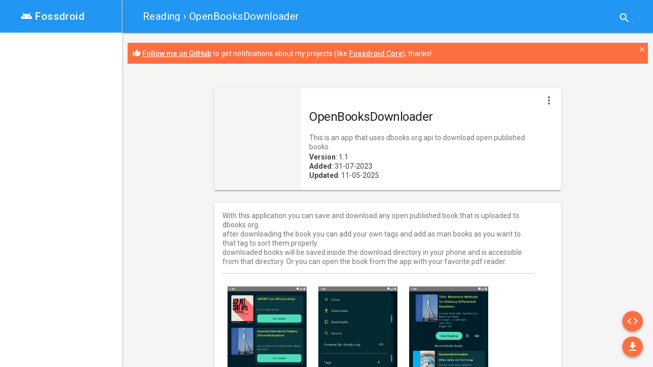

--- FILE ---
content_type: text/html; charset=UTF-8
request_url: https://fossdroid.com/a/openbooksdownloader.html
body_size: 3452
content:
<!DOCTYPE html>
<html lang="en">
    <head>
        <!-- stylesheet -->
        <link rel="stylesheet" href="/css/material.blue-deep_orange.min.css?v1.3.0">
        <link rel="stylesheet" href="/css/style.min.css?v1.0.4">

        <!-- seo -->
        <meta name="description" content="This is an app that uses dbooks.org api to download open published books.. With this application you can save and download any open published book tha...">
        <meta name="robots" content="index,follow">
        <title>OpenBooksDownloader - This is an app that uses dbooks.org api to download open published books.</title>
        <link rel="canonical" href="https://fossdroid.com/a/openbooksdownloader.html" />
        <!-- open graph -->
            <meta property="og:title" content="OpenBooksDownloader" />
    <meta property="og:type" content="article" />
    <meta property="og:url" content="https://fossdroid.com/a/openbooksdownloader.html" />
                        <meta property="og:image" content="https://fossdroid.com/images/screenshots/com.nima.openbooksdownloader/openbooksdownloader-1.png" />
                    <meta property="og:image" content="https://fossdroid.com/images/screenshots/com.nima.openbooksdownloader/openbooksdownloader-2.png" />
                    <meta property="og:image" content="https://fossdroid.com/images/screenshots/com.nima.openbooksdownloader/openbooksdownloader-3.png" />
                <meta property="og:image" content="https://fossdroid.com/images/icons/" />
    <meta property="og:image" content="https://fossdroid.com/images/site/og_image.jpg" />
    <meta property="og:description" content="This is an app that uses dbooks.org api to download open published books." />
    <meta property="og:site_name" content="Fossdroid" />

        <!-- icons -->
        <link rel="icon" type="image/png" href="/favicon-16x16.png" sizes="16x16">
        <link rel="icon" type="image/png" href="/favicon-32x32.png" sizes="32x32">
        <link rel="icon" type="image/png" href="/favicon-96x96.png" sizes="96x96">
        <link rel="manifest" href="/manifest.json">
        <meta name="msapplication-TileColor" content="#2196F3">
        <meta name="msapplication-TileImage" content="/mstile-144x144.png">
        <meta name="theme-color" content="#2196F3">

        <!-- viewport -->
        <meta name="viewport" content="width=device-width, initial-scale=1">

        <script type="application/ld+json">
        {
          "@context": "http://schema.org",
          "@type": "MobileApplication",
          "name": "OpenBooksDownloader",
          "description": "This is an app that uses dbooks.org api to download open published books.",
          "softwareVersion": "1.1",
          "applicationCategory": "Reading",
          "operatingSystem": "Android",
        "screenshot": "https://fossdroid.com/images/screenshots/com.nima.openbooksdownloader/openbooksdownloader-1.png",          "url": "https://fossdroid.com/a/openbooksdownloader.html",
          "offers": {
            "@type": "Offer",
            "price": "0.00",
            "priceCurrency": "EUR"
          }
        }
    </script>

            <script type="text/javascript">
            var _paq = _paq || [];
            _paq.push(["setDomains", ["*.fossdroid.com"]]);
            _paq.push(['setDownloadClasses', "p_download"]);
            _paq.push(['setLinkClasses', "p_external"]);
            _paq.push(['trackPageView']);                _paq.push(['enableLinkTracking']);
                (function () {
                    var u = "//s.fossdroid.com/";
                    _paq.push(['setTrackerUrl', u + 'p/']);
                    _paq.push(['setSiteId', '1']);
                    var d = document, g = d.createElement('script'), s = d.getElementsByTagName('script')[0];
                    g.type = 'text/javascript';
                    g.async = true;
                    g.defer = true;
                    g.src = u + 'p.js';
                    s.parentNode.insertBefore(g, s);
                })();
        </script>
    <noscript><p><img src="//s.fossdroid.com/p/?idsite=1" style="border:0;" alt="" /></p></noscript>
    </head>

<body class="mdl-color--grey-100 mdl-color-text--grey-700 mdl-base">
    <div class="mdl-layout mdl-js-layout mdl-layout--fixed-drawer mdl-layout--fixed-header">
        <header class="mdl-layout__header">
            <div class="mdl-layout__header-row">
                <span class="fd-breadcrumb mdl-layout-title">
                    <a href="/c/reading/">Reading</a> &rsaquo; OpenBooksDownloader
            </span>

            <div class="mdl-layout-spacer"></div>

                            <div class="fd-search_mini mdl-textfield mdl-js-textfield mdl-textfield--expandable mdl-textfield--floating-label mdl-textfield--align-right mdl-textfield--full-width">
    <form role="search" method="get" action="/s.html">
        <label class="mdl-button mdl-js-button mdl-button--icon" for="search_term">
            <i class="material-icons">search</i>
        </label>
        <div class="mdl-textfield__expandable-holder">
            <input id="search_term" class="mdl-textfield__input" type="text" value="" name="q" pattern=".{3,}" />
        </div>
    </form>
</div>
                    </div>
    </header>

        <div class="fd-navigation mdl-layout__drawer">
    <span class="fd-logo mdl-layout-title mdl-color--primary mdl-color-text--white">
        <a href="/"><div class="material-icons">android</div> Fossdroid</a>
    </span>
    <nav class="mdl-navigation mdl-color--white">
            </nav>
</div>


    <main class="mdl-layout__content">
            <div class="fd-news-widget mdl-color--accent mdl-color-text--white">
        <i class="material-icons">thumb_up</i> <a class="p_external" href="https://github.com/SnaKKo" target="blank" title="Follow Daniele Simonin on GitHub">Follow me on GitHub</a> to get notifications about my projects (like <a class="p_external" href="https://github.com/SnaKKo/Fossdroid-Core" target="blank" title="Fossdroid Core source (MIT license)">Fossdroid Core</a>), thanks!
        <a data-id="github_profile" title="Close" class="fd-news-widget-close" href="#" onclick="javascript:_paq.push(['trackEvent', 'News', 'close', 'github_profile']);" ><i class="material-icons">close</i></a>
    </div>

        <div id="fd-section_container">
        <section class="fd-section mdl-grid mdl-grid--no-spacing mdl-shadow--2dp">
            <div class="fd-section_header mdl-cell mdl-cell--3-col-desktop mdl-cell--2-col-tablet mdl-cell--4-col-phone" ></div>
            <div class="mdl-card mdl-cell mdl-cell--9-col-desktop mdl-cell--6-col-tablet mdl-cell--4-col-phone">
                <div class="mdl-card__supporting-text mdl-color-text--grey-900">
                    <h1 class="fd-application_title">OpenBooksDownloader</h1>
                    <div class="mdl-color-text--grey-600">This is an app that uses dbooks.org api to download open published books.</div>
                    <div class="fd-application_info mdl-color-text--grey-800">
                        <strong>Version</strong>: 1.1<br/>
                        <strong>Added</strong>: 31-07-2023<br/>
                        <strong>Updated</strong>: 11-05-2025<br/>
                    </div>
                </div>
            </div>
                    
            <button class="mdl-button mdl-js-button mdl-js-ripple-effect mdl-button--icon mdl-color--white" id="fd-application_menu">
                <i class="material-icons">more_vert</i>
            </button>

            <ul class="mdl-menu mdl-js-menu mdl-menu--bottom-right" for="fd-application_menu">
                <li class="mdl-menu__item" disabled>
                                            Site
                                        </li>
                <li class="mdl-menu__item">
                    <a title="F-Droid detail of OpenBooksDownloader" class="p_external" rel="nofollow" target="_blank" href="https://f-droid.org/repository/browse/?fdid=com.nima.openbooksdownloader">F-droid</a>
                </li>
                <li class="mdl-menu__item" >
                    <a title="Source of OpenBooksDownloader" class="p_external" rel="nofollow" target="_blank" href="https://github.com/NimaKhajehpour/OpenBooksDownloader">                        Source (MIT)                        </a>                </li>
                <li class="mdl-menu__item" >
                    <a title="Tracker of OpenBooksDownloader" class="p_external" rel="nofollow" target="_blank" href="https://github.com/NimaKhajehpour/OpenBooksDownloader/issues">                        Tracker
                        </a>                </li>
                <li class="mdl-menu__item" disabled>
                                            Donate
                                        </li>
                <li class="mdl-menu__item">
                    <a title="Download APK of OpenBooksDownloader" class="p_download" rel="nofollow" target="_blank" href="/a/openbooksdownloader.apk">Download</a>
                </li>
                <li class="mdl-menu__item">
                    <a title="QR Code to download APK of OpenBooksDownloader" class="p_external" rel="nofollow" target="_blank" href="https://chart.googleapis.com/chart?cht=qr&chs=400x400&chl=https://fossdroid.com/a/openbooksdownloader.apk">QR Code</a>
                </li>
            </ul>
        </section>

        <section class="fd-section mdl-grid mdl-grid--no-spacing mdl-shadow--2dp">
            <div class="mdl-card mdl-cell mdl-cell--12-col">
                <div class="mdl-card__supporting-text">
                    With this application you can save and download any open published book that is uploaded to dbooks.org.<br />
after downloading the book you can add your own tags and add as man books as you want to that tag to sort them properly.<br />
downloaded books will be saved inside the download directory in your phone and is accessible from that directory. Or you can open the book from the app with your favorite pdf reader.<br />

                                        
                    			<hr/>
                                                    <img src="/images/screenshots/com.nima.openbooksdownloader/openbooksdownloader-1.png" alt="Screenshot of OpenBooksDownloader" height="310"/>
                                                    <img src="/images/screenshots/com.nima.openbooksdownloader/openbooksdownloader-2.png" alt="Screenshot of OpenBooksDownloader" height="310"/>
                                                    <img src="/images/screenshots/com.nima.openbooksdownloader/openbooksdownloader-3.png" alt="Screenshot of OpenBooksDownloader" height="310"/>
                                                            </div>
            </div>
        </section>
 
        <section class="fd-comments fd-section mdl-grid mdl-shadow--2dp mdl-color--white">
            <div class="mdl-cell mdl-cell--12-col">
                <div class="mdl-card__supporting-text">
                    <div id="disqus_thread"></div>
                    <script type="text/javascript">
                        /* * * CONFIGURATION VARIABLES * * */
                        var disqus_shortname = 'fossdroid';
                        var disqus_identifier = 'com.nima.openbooksdownloader';
                        var disqus_url = 'http://fossdroid.com/a/openbooksdownloader.html';
                        var disqus_title = 'OpenBooksDownloader';

                        /* * * DON'T EDIT BELOW THIS LINE * * */
                        (function () {
                            var dsq = document.createElement('script');
                            dsq.type = 'text/javascript';
                            dsq.async = true;
                            dsq.src = '//' + disqus_shortname + '.disqus.com/embed.js';
                            (document.getElementsByTagName('head')[0] || document.getElementsByTagName('body')[0]).appendChild(dsq);
                        })();
                    </script>
                </div>
            </div>
        </section>
        
                    <a title="Source of OpenBooksDownloader" rel="nofollow" target="_blank" href="https://github.com/NimaKhajehpour/OpenBooksDownloader" id="fd-source-app" class="p_external mdl-button mdl-js-button mdl-button--fab mdl-button--mini-fab mdl-js-ripple-effect mdl-button--colored mdl-shadow--4dp mdl-color--accent mdl-color-text--white">
                <i class="material-icons" role="presentation">code</i>
                <span class="visuallyhidden">Source</span>
            </a>
                
        <a title="Download APK of OpenBooksDownloader" rel="nofollow" target="_blank" href="/a/openbooksdownloader.apk" id="fd-download-app" class="p_download mdl-button mdl-js-button mdl-button--fab mdl-button--mini-fab mdl-js-ripple-effect mdl-button--colored mdl-shadow--4dp mdl-color--accent mdl-color-text--white">
            <i class="material-icons" role="presentation">file_download</i>
            <span class="visuallyhidden">Download</span>
        </a>            
    </div>    
    <footer class="mdl-mini-footer">
        <div class="mdl-mini-footer__left-section">
            <div class="mdl-logo">&copy; 2015 Fossdroid</div>
            <ul class="mdl-mini-footer__link-list">
                <li><a href="/blog/about">About</a></li>
                <li><a href="/">Repository</a></li>
                <li><a href="/blog/">Blog</a></li>
                <li><a class="p_external" href="https://github.com/SnaKKo/Fossdroid-Core" title="Fossdroid Core source code on GitHub">Source</a></li>
            </ul>
        </div>
    </footer>
</main>
</div>

<!-- stylesheet -->
<link rel="stylesheet" href="//fonts.googleapis.com/css?family=Roboto:300,400,500,700">
<link rel="stylesheet" href="//fonts.googleapis.com/icon?family=Material+Icons">

<!-- javascript -->
<script defer src="/js/material.min.js?v1.3.0"></script>
<script src="/js/jquery.min.js?v3.1.1"></script>
<script src="/js/script.min.js?v1.0.3"></script>
<script defer src="https://static.cloudflareinsights.com/beacon.min.js/vcd15cbe7772f49c399c6a5babf22c1241717689176015" integrity="sha512-ZpsOmlRQV6y907TI0dKBHq9Md29nnaEIPlkf84rnaERnq6zvWvPUqr2ft8M1aS28oN72PdrCzSjY4U6VaAw1EQ==" data-cf-beacon='{"version":"2024.11.0","token":"f06c18e3900b4bf6850ca0474f753e0f","r":1,"server_timing":{"name":{"cfCacheStatus":true,"cfEdge":true,"cfExtPri":true,"cfL4":true,"cfOrigin":true,"cfSpeedBrain":true},"location_startswith":null}}' crossorigin="anonymous"></script>
</body>
</html>
